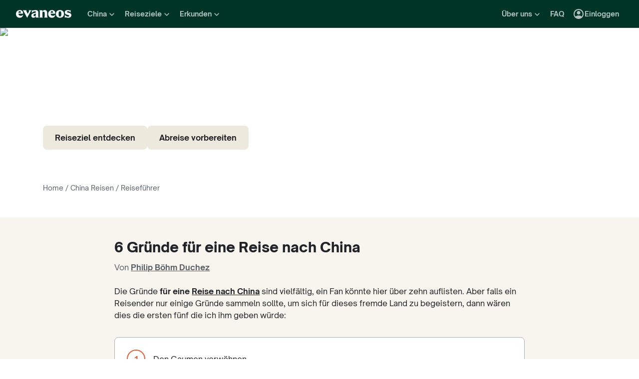

--- FILE ---
content_type: application/javascript
request_url: https://www.evaneos.de/static/_next/static/chunks/2756-77402a63291dee1d.js
body_size: 3371
content:
(self.webpackChunk_N_E=self.webpackChunk_N_E||[]).push([[2756],{1493:(e,a,r)=>{"use strict";r.d(a,{g:()=>y});var i=r(37876),t=r(70525),n=r(73068),s=r(91),l=r(37420),o=r.n(l),c=r(54587),d=r.n(c),u=r(84991),g=r(18409),m=r.n(g);function h({image:e,obfuscate:a,regionName:r,url:n,target:s,regionNameElement:l="span",onClick:c}){let g=a?{}:{href:n,target:s};return(0,i.jsxs)(u.w,{className:m().card,ratio:h.PICTURE_RATIO,children:[e?(0,i.jsx)(d(),{...e,alt:e.alt,fill:!0,className:o()(e.className,m().image,"imageCover")}):null,(0,i.jsx)("div",{className:m().info,children:(0,i.jsx)(a?"div":"a",{...g,onClick:()=>{c&&c(),a&&("_self"===s||void 0===s?window.location.assign(n):window.open(n,s))},className:m().name,children:(0,i.jsx)(t.o,{as:l,scale:"secondary-xxs-bold",children:r})})})]})}h.PICTURE_RATIO=u.i["5/8"];var p=r(50614),x=r(29416);function _({destinationTypeRegion:e,regionNameElement:a,image:r,trackingInformation:t}){let{generatePath:n}=(0,x.y)(),{trackEvent:l}=(0,s.GV)();return(0,i.jsx)(h,{regionName:e.name,regionNameElement:a,url:n("destination",{destinationSlug:e.slug}),image:{alt:e.name,src:e.coverPicture.id.toString(),loader:(0,p.PT)({aspectRatio:h.PICTURE_RATIO}),...r},onClick:()=>{l((a,r)=>{a.destinationClicked({...r,...t.click,destination_type:"region",destination_id:e.id,destination_slug:e.slug})})}})}var v=r(46081);function C({region:e,regionNameElement:a,image:r,trackingInformation:t}){let{generatePath:n}=(0,x.y)(),{trackEvent:l}=(0,s.GV)(),o=e.coverPicture||(0,v.k)();return(0,i.jsx)(h,{regionName:e.name,regionNameElement:a,url:n("region",{destinationSlug:e.destination.slug,regionSlug:e.slug}),image:{alt:e.name,src:o.id.toString(),loader:(0,p.OT)(o,{aspectRatio:h.PICTURE_RATIO}),...r},onClick:()=>{l((e,a)=>{e.regionClicked({...a,...t.click,click_type:"card"})})}})}var j=r(73435),f=r.n(j);function y({title:e,titleElement:a="h2",regionNameElement:r,destinationsTypeRegion:s,regions:l,image:o,isTitleSecondaryScale:c=!1}){let d=(0,n.gU)(),u="regions",g={...o,sizes:"(min-width: 1200px) 400px, 300px"};return(0,i.jsxs)(i.Fragment,{children:[(0,i.jsx)(t.o,{as:a,scale:c?"secondary-m-bold":"primary-l-extra-bold",className:f().title,children:e}),(0,i.jsxs)(n.FN,{...d,slidesSize:"medium",slidesVisibleRules:{sm:2,md:3,lg:3,xl:4,xxl:4},children:[s.map((e,a)=>(0,i.jsx)(_,{regionNameElement:r,destinationTypeRegion:e,image:g,trackingInformation:{click:{block:u,card_number:a+1,destination_slug:e.slug}}},e.id)),l.map((e,a)=>(0,i.jsx)(C,{regionNameElement:r,region:e,image:g,trackingInformation:{click:{block:u,region_id:e.id,region_slug:e.slug,destination_id:e.destination.id,destination_slug:e.destination.slug,card_number:s.length+a+1}}},e.id))]})]})}},11169:(e,a,r)=>{"use strict";r.d(a,{J:()=>j});var i=r(37876),t=r(91),n=r(98268),s=r(4642),l=r(77742),o=r(37420),c=r.n(o);function d(e){return(0,i.jsxs)("svg",{xmlns:"http://www.w3.org/2000/svg",viewBox:"0 0 24 24",fill:"currentColor","data-testid":"IconSentimentNeutral",...e,children:[(0,i.jsx)("path",{d:"M9 14h6v1.5H9z"}),(0,i.jsx)("circle",{cx:"15.5",cy:"9.5",r:"1.5"}),(0,i.jsx)("circle",{cx:"8.5",cy:"9.5",r:"1.5"}),(0,i.jsx)("path",{d:"M11.99 2C6.47 2 2 6.48 2 12s4.47 10 9.99 10C17.52 22 22 17.52 22 12S17.52 2 11.99 2zM12 20c-4.42 0-8-3.58-8-8s3.58-8 8-8 8 3.58 8 8-3.58 8-8 8z"})]})}function u(e){return(0,i.jsxs)("svg",{xmlns:"http://www.w3.org/2000/svg",viewBox:"0 0 24 24",fill:"currentColor","data-testid":"IconSentimentSatisfied",...e,children:[(0,i.jsx)("circle",{cx:"15.5",cy:"9.5",r:"1.5"}),(0,i.jsx)("circle",{cx:"8.5",cy:"9.5",r:"1.5"}),(0,i.jsx)("path",{d:"M12 16c-1.48 0-2.75-.81-3.45-2H6.88c.8 2.05 2.79 3.5 5.12 3.5s4.32-1.45 5.12-3.5h-1.67c-.7 1.19-1.97 2-3.45 2zm-.01-14C6.47 2 2 6.48 2 12s4.47 10 9.99 10C17.52 22 22 17.52 22 12S17.52 2 11.99 2zM12 20c-4.42 0-8-3.58-8-8s3.58-8 8-8 8 3.58 8 8-3.58 8-8 8z"})]})}function g(e){return(0,i.jsx)("svg",{xmlns:"http://www.w3.org/2000/svg",viewBox:"0 0 24 24",fill:"currentColor","data-testid":"IconSentimentVerySatisfied",...e,children:(0,i.jsx)("path",{d:"M11.99 2C6.47 2 2 6.47 2 12s4.47 10 9.99 10S22 17.53 22 12 17.52 2 11.99 2zM12 20c-4.42 0-8-3.58-8-8s3.58-8 8-8 8 3.58 8 8-3.58 8-8 8zm1-10.06L14.06 11l1.06-1.06L16.18 11l1.06-1.06-2.12-2.12L13 9.94zm-4.12 0L9.94 11 11 9.94 8.88 7.82 6.76 9.94 7.82 11l1.06-1.06zM12 17.5c2.33 0 4.31-1.46 5.11-3.5H6.89c.8 2.04 2.78 3.5 5.11 3.5z"})})}var m=r(65937),h=r.n(m);function p({grade:e}){return({good:(0,i.jsx)(g,{className:h().gradeGood}),average:(0,i.jsx)(u,{className:h().gradeAverage}),bad:(0,i.jsx)(d,{className:h().gradeBad})})[e]}function x({months:e}){return(0,i.jsx)("div",{className:h().wrapper,children:e.map(({month:e,grade:a,label:r})=>(0,i.jsxs)("div",{className:h().gradeWrapper,children:[(0,i.jsx)("div",{className:c()("font-body-bold",h().label),children:r}),(0,i.jsx)(p,{grade:a})]},e))})}function _({monthGrades:e}){let{formatMessage:a}=(0,l.A)(),r=e.map(e=>({grade:e.grade,label:a({id:"global.monthShort"},{month:e.month}),month:e.month}));return(0,i.jsx)(x,{months:r})}var v=r(41643),C=r.n(v);function j({title:e,content:a,cta:r,monthGrades:l}){let{trackEvent:o}=(0,t.GV)();return(0,i.jsxs)("div",{className:C().whenToGoWrapper,children:[e,(0,i.jsx)(_,{monthGrades:l}),(0,i.jsx)(s.P,{htmlContent:a}),r?(0,i.jsx)("div",{children:(0,i.jsx)(n.$,{priority:"secondary",href:r.url,title:r.title,onClick:()=>{o((e,a)=>{e.moreDetailsClicked({...a,block:"whentogo"})})},children:r.label})}):null]})}},11528:(e,a,r)=>{"use strict";r.d(a,{_:()=>s});var i=r(42971),t=r(82073),n=r(50614);function s({author:e,locale:a,currentSite:r}){let s=(0,t.Jv)("author",a,{authorId:e.id,authorSlug:e.slug},!0),l={"@type":"ImageObject",url:(0,n.$Z)(e.picture,800,450),caption:e.picture.legend,width:{"@type":"QuantitativeValue",value:800},height:{"@type":"QuantitativeValue",value:450}};return{"@context":"https://schema.org","@type":"Person",name:`${e.firstName} ${e.lastName}`,givenName:e.firstName,familyName:e.lastName,jobTitle:e.role,description:(0,i.G)(e.description),image:l,url:s,worksFor:{"@type":"Organization",name:r.organisation.name,url:r.organisation.url},sameAs:[e.linkedinUrl?e.linkedinUrl:null,e.instagramUrl?e.instagramUrl:null].filter(Boolean)}}},18409:e=>{e.exports={card:"RegionCard_card__9x4p6",image:"RegionCard_image__dD3kq",name:"RegionCard_name__k2iwC",info:"RegionCard_info__EdgdT"}},41643:e=>{e.exports={whenToGoWrapper:"WhenToGoContent_whenToGoWrapper__tVkeq"}},42971:(e,a,r)=>{"use strict";r.d(a,{G:()=>n});let i={"&nbsp;":"\xa0","&semi;":";","&colon;":":","&period":".","&comma;":",","&sol;":"/","&par;":"(","&rpar;":")","&equals;":"=","&lt;":"<","&gt;":">","&les;":"≤","&LessSlantEqual;":"≤","&leqslant;":"≤","&ges;":"≥","&GreaterSlantEqual;":"≥","&geqslant;":"≥","&amp;":"&","&quot;":'"',"&#39;":"'","&apos;":"'","&num;":"#","&cent;":"\xa2","&pound;":"\xa3","&yen;":"\xa5","&euro;":"€","&copy;":"\xa9","&reg;":"\xae","&sect;":"\xa7","&deg;":"\xb0","&plusmn;":"\xb1","&para;":"\xb6","&tdot;":" ⃛","&TripleDot;":" ⃛","&middot;":"\xb7","&raquo;":"\xbb","&laquo;":"\xab","&ndash;":"–","&mdash;":"—","&lsquo;":"‘","&rsquo;":"’","&ldquo;":"“","&rdquo;":"”","&hellip;":"…","&iexcl;":"\xa1","&iquest;":"\xbf","&times;":"\xd7","&div;":"\xf7","&divide;":"\xf7","&cross;":"✗","&check;":"✓","&checkmark;":"✓","&frac14;":"\xbc","&frac12;":"\xbd","&frac34;":"\xbe","&sup2;":"\xb2","&sup3;":"\xb3","&NewLine;":"\n","&Tab;":"	","&agrave;":"\xe0","&aacute;":"\xe1","&acirc;":"\xe2","&atilde;":"\xe3","&auml;":"\xe4","&aring;":"\xe5","&aelig;":"\xe6","&ccedil;":"\xe7","&egrave;":"\xe8","&eacute;":"\xe9","&ecirc;":"\xea","&euml;":"\xeb","&igrave;":"\xec","&iacute;":"\xed","&icirc;":"\xee","&iuml;":"\xef","&eth;":"\xf0","&ntilde;":"\xf1","&ograve;":"\xf2","&oacute;":"\xf3","&ocirc;":"\xf4","&otilde;":"\xf5","&ouml;":"\xf6","&oslash;":"\xf8","&ugrave;":"\xf9","&uacute;":"\xfa","&ucirc;":"\xfb","&uuml;":"\xfc","&yacute;":"\xfd","&thorn;":"\xfe","&yuml;":"\xff","&Agrave;":"\xc0","&Aacute;":"\xc1","&Acirc;":"\xc2","&Atilde;":"\xc3","&Auml;":"\xc4","&Aring;":"\xc5","&AElig;":"\xc6","&Ccedil;":"\xc7","&Egrave;":"\xc8","&Eacute;":"\xc9","&Ecirc;":"\xca","&Euml;":"\xcb","&Igrave;":"\xcc","&Iacute;":"\xcd","&Icirc;":"\xce","&Iuml;":"\xcf","&ETH;":"\xd0","&Ntilde;":"\xd1","&Ograve;":"\xd2","&Oacute;":"\xd3","&Ocirc;":"\xd4","&Otilde;":"\xd5","&Ouml;":"\xd6","&Oslash;":"\xd8","&Ugrave;":"\xd9","&Uacute;":"\xda","&Ucirc;":"\xdb","&Uuml;":"\xdc","&Yacute;":"\xdd","&THORN;":"\xde","&szlig;":"\xdf","&micro;":"\xb5","&macr;":"\xaf","&acute;":"\xb4","&cedil;":"\xb8","&uml;":"\xa8","&not;":"\xac","&shy;":"\xad","&ordf;":"\xaa","&ordm;":"\xba"};var t=r(94735);function n(e){let a=e.replace(/<br\s*\/?>/gi,"\n");return a=(a=(a=a.replace(/<\/(p|div|section|article|header|footer|ul|ol|li|h1|h2|h3|h4|h5|h6)>/gi," ")).replace(/ {2,}/g," ")).replace(/&[a-zA-Z0-9#]+;/g,e=>i[e]||e),(a=(0,t.V)(a)).trim()}},47957:e=>{e.exports={copyright:"ImageCopyright_copyright__hjdsr",symbolBackground:"ImageCopyright_symbolBackground__g_EiG",symbol:"ImageCopyright_symbol__8Y_FS",author:"ImageCopyright_author__F5ZEL"}},65937:e=>{e.exports={wrapper:"WhenToGoMonthsGrades_wrapper__H7ERk",gradeWrapper:"WhenToGoMonthsGrades_gradeWrapper__I1RQf",label:"WhenToGoMonthsGrades_label__UVFrQ",gradeGood:"WhenToGoMonthsGrades_gradeGood__nIyOy",gradeAverage:"WhenToGoMonthsGrades_gradeAverage__UnYix",gradeBad:"WhenToGoMonthsGrades_gradeBad__TBd_3"}},66205:(e,a,r)=>{"use strict";r.d(a,{b:()=>l});var i=r(37876);function t(e){return(0,i.jsx)("svg",{xmlns:"http://www.w3.org/2000/svg",viewBox:"0 0 24 24",fill:"currentColor","data-testid":"IconCopyright",...e,children:(0,i.jsx)("path",{d:"M11.9016 22C17.5082 22 21.8361 17.377 21.8361 12C21.8361 6.59016 17.541 2 11.9672 2C6.36066 2 2 6.59016 2 12C2 17.4426 6.36066 22 11.9016 22ZM11.9016 20.0984C7.37705 20.0984 3.90164 16.459 3.90164 12.0328C3.90164 7.60656 7.37705 3.90164 11.9672 3.90164C16.459 3.90164 19.9344 7.54098 19.9344 12C19.9344 16.4262 16.4262 20.0984 11.9016 20.0984ZM12.1967 17.4098C14.0984 17.4098 15.4754 16.5574 16.3607 15.4098L15.082 14.3279C14.459 15.1475 13.4426 15.7049 12.1967 15.7049C10.1311 15.7049 8.65574 14.3279 8.65574 12.0656C8.65574 9.83607 10.0328 8.36066 12.1967 8.36066C13.3443 8.36066 14.3607 8.91803 15.082 9.80328L16.3607 8.72131C15.2131 7.27869 13.6721 6.68852 12.1967 6.68852C8.72131 6.68852 6.85246 9.11475 6.85246 12.0656C6.85246 15.5738 9.31148 17.4098 12.1967 17.4098Z"})})}r(14232);var n=r(47957),s=r.n(n);function l({copyright:e}){return(0,i.jsxs)("div",{className:s().copyright,children:[(0,i.jsx)("div",{className:s().symbolBackground,children:(0,i.jsx)(t,{className:s().symbol})}),(0,i.jsx)("div",{className:s().author,children:e})]})}},73435:e=>{e.exports={title:"RegionCarouselSection_title__mmPde"}},94735:(e,a,r)=>{"use strict";function i(e){return e.replace(/(<([^>]+)>)/gi,"")}r.d(a,{V:()=>i})}}]);
//# sourceMappingURL=2756-77402a63291dee1d.js.map